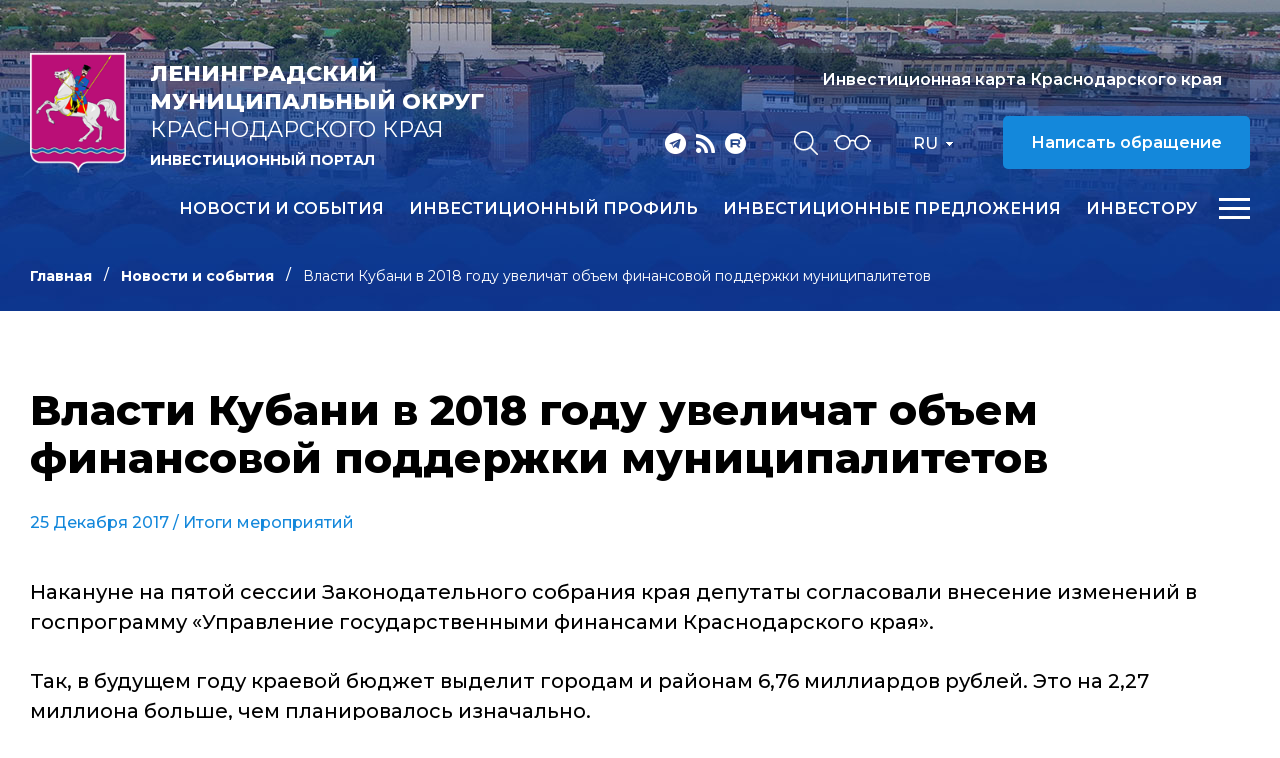

--- FILE ---
content_type: text/html; charset=windows-1251
request_url: https://invest-lenkub.ru/ru/news/vlasti-kubani-v-2018-godu-uvelichat-ob-em-finansovoj-podderzhki-municipalitetov/
body_size: 7188
content:
<!DOCTYPE html>
<html lang="ru">
    <head>
        <meta name="viewport" content="width=device-width">
		<link rel="shortcut icon" type="image/x-icon" href="/bitrix/templates/adaptive.ru/favicon.ico" />
		<!--link rel="stylesheet" type="text/css" href="/bitrix/templates/adaptive.ru/common.css" /-->
		<meta http-equiv="Content-Type" content="text/html; charset=windows-1251" />
<meta name="robots" content="index, follow" />
<link href="/bitrix/cache/css/s1/adaptive.ru/kernel_main/kernel_main.css?16766342609387" type="text/css"  rel="stylesheet" />
<link href="/bitrix/cache/css/s1/adaptive.ru/template_5636b65e3214414eae986dd130332aa8/template_5636b65e3214414eae986dd130332aa8_56b9c9d9fa851c61b7ca1ddc2ecb5beb.css?167663426013449" type="text/css"  data-template-style="true"  rel="stylesheet" />
<script type="text/javascript">if(!window.BX)window.BX={message:function(mess){if(typeof mess=='object') for(var i in mess) BX.message[i]=mess[i]; return true;}};</script>
<script type="text/javascript">(window.BX||top.BX).message({'JS_CORE_LOADING':'Загрузка...','JS_CORE_NO_DATA':'- Нет данных -','JS_CORE_WINDOW_CLOSE':'Закрыть','JS_CORE_WINDOW_EXPAND':'Развернуть','JS_CORE_WINDOW_NARROW':'Свернуть в окно','JS_CORE_WINDOW_SAVE':'Сохранить','JS_CORE_WINDOW_CANCEL':'Отменить','JS_CORE_H':'ч','JS_CORE_M':'м','JS_CORE_S':'с','JSADM_AI_HIDE_EXTRA':'Скрыть лишние','JSADM_AI_ALL_NOTIF':'Показать все','JSADM_AUTH_REQ':'Требуется авторизация!','JS_CORE_WINDOW_AUTH':'Войти','JS_CORE_IMAGE_FULL':'Полный размер'});</script>
<script type="text/javascript">(window.BX||top.BX).message({'LANGUAGE_ID':'ru','FORMAT_DATE':'DD.MM.YYYY','FORMAT_DATETIME':'DD.MM.YYYY HH:MI:SS','COOKIE_PREFIX':'BITRIX_SM','SERVER_TZ_OFFSET':'10800','SITE_ID':'s1','USER_ID':'','SERVER_TIME':'1769041175','USER_TZ_OFFSET':'0','USER_TZ_AUTO':'Y','bitrix_sessid':'4ac2501f432c3c7df34dafae27535733'});</script>


<script type="text/javascript" src="/bitrix/cache/js/s1/adaptive.ru/kernel_main/kernel_main.js?1679898505241181"></script>
<script type="text/javascript">BX.setCSSList(['/bitrix/js/main/core/css/core.css']); </script>
<script type="text/javascript">BX.setJSList(['/bitrix/js/main/core/core.js','/bitrix/js/main/core/core_ajax.js','/bitrix/js/main/session.js','/bitrix/js/main/core/core_window.js','/bitrix/js/main/utils.js']); </script>

<script type="text/javascript">
bxSession.Expand(1440, '4ac2501f432c3c7df34dafae27535733', false, '8bfed3f7d79b2802c59c0a0ca30a474d');
</script>

		<!--link rel="stylesheet" type="text/css" href="/bitrix/templates/adaptive.ru/colors.css" /-->
		<title>Власти Кубани в 2018 году увеличат объем финансовой поддержки муниципалитетов</title>
        <link href="/bitrix/templates/adaptive.ru/css/main.css?r=1748349529" rel="stylesheet"/>
        <link href="/bitrix/templates/adaptive.ru/css/slick.css" rel="stylesheet"/>
        <link href="/bitrix/templates/adaptive.ru/css/animate.css" rel="stylesheet"/>
        <link href="/bitrix/templates/adaptive.ru/css/jquery.formstyler.css" rel="stylesheet"/>
        <link href="/bitrix/templates/adaptive.ru/css/jquery-ui.css" rel="stylesheet"/>
        <link href="/bitrix/templates/adaptive.ru/css/jquery-ui.structure.css" rel="stylesheet"/>
        <link href="/bitrix/templates/adaptive.ru/css/jquery-ui.theme.css" rel="stylesheet"/>
        <link href="/bitrix/templates/adaptive.ru/css/jquery.fancybox.css" rel="stylesheet"/>
        <!--[if IE]>
            <script src="http://html5shiv.googlecode.com/svn/trunk/html5.js"></script>
        <![endif]-->
    </head>
    <body>
	<div id="panel" class="hidden-print"></div>
	
        <div class="wrap-320">
            <div class="pc-menu">
                <div class="menuPc-btn"><div class="menu-btn active"><span></span></div></div>
                <div class="pc-menu_logo">
                    <img src="/img/gerb.png" alt="" class="pc-menu__ico">
                    <div class="pc-menu__description">
                        <span class="pc-menu__txt-2"><b>Ленинградский муниципальный округ</b><br>Краснодарского края</span>
                        <span class="pc-menu__txt-1">Инвестиционный портал</span>
                    </div>
                </div>
                <div class="c-width">
	

                    <div class="pc-menu__flex">



		
						
                        <div class="pc-menu__col">
                            <a href="/ru/news/" class="pc-menu__name">Новости и события <span class="arrow"></span></a>
											
                        </div>
						
			
		

	


		
						
                        <div class="pc-menu__col">
                            <a href="/ru/profile/" class="pc-menu__name">Инвестиционный профиль <span class="arrow"></span></a>
								                            <ul class="pc-menu__list">
										                                <li><a href="/ru/profile/obshchaya-kharakteristika.php">Общая характеристика</a></li>
										                                <li><a href="/ru/profile/resursnaya-baza.php">Ресурсная база</a></li>
										                                <li><a href="/ru/profile/transportnaya-infrastruktura.php">Транспортная инфраструктура</a></li>
										                                <li><a href="/ru/profile/sotsialno-ekonomicheskie-pokazateli.php">Социально-экономические показатели</a></li>
										                                <li><a href="/dashboard/?language=ru">Инвестиционные данные</a></li>
										                                <li><a href="/ru/profile/prioritetnye-otrasli-dlya-privlecheniya-investitsiy.php">Приоритетные отрасли для привлечения инвестиций</a></li>
										                                <li><a href="/ru/profile/fotogalereya.php">Фотогалерея</a></li>
										                                <li><a href="/ru/profile/konkurentnye-preimushchestva.php">Конкурентные преимущества</a></li>
										                                <li><a href="/ru/profile/istorii-uspekha.php">Истории успеха</a></li>
										                                <li><a href="/ru/profile/investitsionnye-proekty-i-ploshchadki.php">Инвестиционные проекты и площадки</a></li>
										                                <li><a href="/ru/profile/gosudarstvennaya-i-munitsipalnaya-podderzhka.php">Государственная и муниципальная поддержка</a></li>
										                                <li><a href="/ru/profile/investitsionnyy-upolnomochennyy.php">Инвестиционный уполномоченный</a></li>
										                            </ul>
											
                        </div>
						
			
		

	


		
			
		

	


		
			
		

	


		
			
		

	


		
			
		

	


		
			
		

	


		
			
		

	


		
			
		

	


		
			
		

	


		
			
		

	


		
			
		

	


		
			
		

	


		
			
		

	


		
						
                        <div class="pc-menu__col">
                            <a href="/ru/investitsionnye-predlozheniya/" class="pc-menu__name">Инвестиционные предложения <span class="arrow"></span></a>
								                            <ul class="pc-menu__list">
										                                <li><a href="/ru/investitsionnye-predlozheniya/predostavlenie-zemelnykh-uchastkov/">Предоставление земельных участков</a></li>
										                                <li><a href="/ru/investitsionnye-predlozheniya/invprj.php">Инвестиционные проекты, включенные в Единую систему инвестиционных предложений Краснодарского края</a></li>
										                                <li><a href="/ru/investitsionnye-predlozheniya/invplosch.php">Инвестиционно привлекательные земельные участки, включенные в Единую систему инвестиционных предложений Краснодарского края</a></li>
										                                <li><a href="/ru/investitsionnye-predlozheniya/fond-investitsionnykh-initsiativnykh-predlozheniy/">Фонд инвестиционных (инициативных) предложений</a></li>
										                                <li><a href="/ru/investitsionnye-predlozheniya/ploshchadki-brownfield-bankroty/">Площадки Brownfield (Банкроты)</a></li>
										                                <li><a href="/ru/investitsionnye-predlozheniya/promparki-i-tekhnoparki/">Промпарки и технопарки</a></li>
										                                <li><a href="/ru/investitsionnye-predlozheniya/obekty-dlya-kontsessiy-/">Объекты для концессий </a></li>
										                                <li><a href="/ru/investitsionnye-predlozheniya/imushchestvennaya-podderzhka-msp-/">Имущественная поддержка МСП </a></li>
										                            </ul>
											
                        </div>
						
			
		

	


		
			
		

	


		
			
		

	


		
			
		

	


		
			
		

	


		
			
		

	


		
			
		

	


		
			
		

	


		
			
		

	


		
						
                        <div class="pc-menu__col">
                            <a href="/ru/v-pom-investoru/" class="pc-menu__name">Инвестору <span class="arrow"></span></a>
								                            <ul class="pc-menu__list">
										                                <li><a href="/ru/v-pom-investoru/investitsionnaya-strategiya-krasnodarskogo-kraya.php">Инвестиционная стратегия Краснодарского края</a></li>
										                                <li><a href="/ru/v-pom-investoru/gos-munits-pod-investorov/">Поддержка инвесторов</a></li>
										                                <li><a href="/ru/v-pom-investoru/investitsionnyy-upolnomochennyy/index.php">Инвестиционный уполномоченный</a></li>
										                                <li><a href="/ru/v-pom-investoru/realizovannye-i-realizuemye-proekty/index.php">Успешно реализованные и реализуемые проекты</a></li>
										                                <li><a href="/dashboard/">Инвестиционные данные</a></li>
										                                <li><a href="/ru/v-pom-investoru/zakon-ofits-dok/">Законодательство и официальные документы</a></li>
										                                <li><a href="/ru/v-pom-investoru/munitsipalnyy-investitsionnyy-standart/">Муниципальный инвестиционный стандарт</a></li>
										                                <li><a href="https://investkuban.ru/invest/">Типовая методика разработки бизнес-планов и анализа инвестиционных проектов</a></li>
										                                <li><a href="/ru/v-pom-investoru/soprovozhdenie-investitsionnykh-proektov/">Сопровождение инвестиционных проектов</a></li>
										                                <li><a href="/ru/v-pom-investoru/gosudarstvenno-chastnoe-partnerstvo/">Государственно-частное партнерство</a></li>
										                                <li><a href="https://investkuban.ru/invest/#attention_banner">Информация о действующих налогах и сборах</a></li>
										                                <li><a href="/ru/v-pom-investoru/plan-sozdaniya-invest-obektov/">План создания инвестиционных объектов и объектов инфраструктуры</a></li>
										                                <li><a href="/ru/v-pom-investoru/adresa-i-telefony-organizatsiy-vzaimodeystvuyushchikh-s-investorami/">Информация об организациях, взаимодействующих с инвесторами</a></li>
										                                <li><a href="https://investkuban.ru/upload/InvestNavigatorR.pdf">Путеводитель инвестора</a></li>
										                                <li><a href="/ru/v-pom-investoru/film-o-krasnodarskom-krae.php">Фильм о Краснодарском крае</a></li>
										                                <li><a href="/ru/v-pom-investoru/soglashenie-o-zashchite-i-pooshchrenii-kapitalovlozheniy.php">Соглашение о защите и поощрении капиталовложений</a></li>
										                            </ul>
											
                        </div>
						
			
		

	


		
			
		

	


		
			
		

	


		
			
		

	


		
			
		

	


		
			
		

	


		
			
		

	


		
			
		

	


		
			
		

	


		
			
		

	


		
			
		

	


		
			
		

	


		
			
		

	


		
			
		

	


		
			
		

	


		
			
		

	


		
			
		

	


		
						
                        <div class="pc-menu__col">
                            <a href="/ru/v-pom-predprin/" class="pc-menu__name">Предпринимателю <span class="arrow"></span></a>
								                            <ul class="pc-menu__list">
										                                <li><a href="/ru/v-pom-predprin/zakon-ofits-dok/">Законодательство и официальные документы</a></li>
										                                <li><a href="/ru/v-pom-predprin/podderzhka-malogo-i-srednego-predprinimatelstva/">Поддержка малого и среднего предпринимательства</a></li>
										                                <li><a href="/ru/v-pom-predprin/goryachaya-liniya/index.php">Горячая линия</a></li>
										                                <li><a href="/ru/v-pom-predprin/sovet-po-predprin/index.php">Совет по предпринимательству</a></li>
										                                <li><a href="https://moibiz93.ru/">Фонд развития бизнеса Краснодарского края</a></li>
										                                <li><a href="https://corpmsp.ru/">АО «Корпорация МСП»</a></li>
										                                <li><a href="http://fmkk.ru/">Фонд микрофинансирования субъектов малого и среднего предпринимательства Краснодарского края</a></li>
										                                <li><a href="/ru/v-pom-predprin/informatsiya-dlya-msp.php">Информация для МСП. О преимуществах оплаты через СБП платежный сервис СБП</a></li>
										                                <li><a href="/ru/v-pom-predprin/inform-materialy/">Важно</a></li>
										                                <li><a href="/ru/v-pom-predprin/reestr-subektov-msp/index.php">Реестр субъектов малого и среднего предпринимательства - получателей поддержки</a></li>
										                                <li><a href="https://investkuban.ru/upload/sup_form.pdf">Сводный перечень форм государственной поддержки инвесторов и предпринимателей</a></li>
										                            </ul>
											
                        </div>
						
			
		

	


		
			
		

	


		
			
		

	


		
			
		

	


		
			
		

	


		
			
		

	


		
			
		

	


		
			
		

	


		
			
		

	


		
			
		

	


		
			
		

	


		
			
		

	


		
						
                        <div class="pc-menu__col">
                            <a href="/ru/natsionalnye-proekty/" class="pc-menu__name">Национальные проекты <span class="arrow"></span></a>
											
                        </div>
						
			
		

	


		
						
                        <div class="pc-menu__col">
                            <a href="/ru/istorii-uspekha/" class="pc-menu__name">Истории успеха <span class="arrow"></span></a>
											
                        </div>
						
			
		

	


		
						
                        <div class="pc-menu__col">
                            <a href="/ru/kontakty/" class="pc-menu__name">Контакты <span class="arrow"></span></a>
								                            <ul class="pc-menu__list">
										                                <li><a href="/ru/kontakty/">Контакты</a></li>
										                                <li><a href="/ru/kontakty/feedback.php">Обратная связь</a></li>
										                                <li><a href="/ru/kontakty/politika-konfidentsialnosti.php">Политика конфиденциальности персональной информации</a></li>
										                                <li><a href="/ru/kontakty/poleznye-ssylki/">Полезные ссылки</a></li>
										                            </ul>
											
                        </div>
						
			
		

	


		
			
		

	


		
			
		

	


		
			
		

	


		
			
		

	

                    </div>

					
	
                </div>
                <div class="c-width">
                    <div class="pc-menu__mob">
                        <p class="pc-menu-txt">Прямая линия инвестора</p>
                        <a href="tel:+78614572376" class="pc-menu-phone">&#43;7 86145 7 23 76</a>
                        <!--a href="mailto:<a class="txttohtmllink" href="mailto:leningrd@mo.krasnodar.ru" title="Написать письмо">leningrd@mo.krasnodar.ru</a>" class="pc-menu-mail"--><a class="txttohtmllink" href="mailto:leningrd@mo.krasnodar.ru" title="Написать письмо">leningrd@mo.krasnodar.ru</a><!--/a-->
                        <div class="nav-social">
                                                        <a class="social-link telegram" href="https://t.me/investkuban" target="_blank"></a>
                            <a class="social-link rss" href="/ru/rss_news.php"></a>
                            <a class="social-link youtube" href="https://rutube.ru/channel/23892772/" target="_blank"></a>
                        </div>
                    </div>
                </div>
            </div>
			
			            <div class="inner-header">
			                <div class="nav-wrap">
                    <div class="nav-flex">
                        <a href="/ru/" class="nav-logo">
                            <img src="/img/gerb.png" alt="">
                            <span class="nav-logo__txt">
                                <span class="nav-logo__txt-1"><b>Ленинградский муниципальный округ</b><br>Краснодарского края</span>
                                <span class="nav-logo__txt-2">Инвестиционный портал</span>
                            </span>
                        </a>
                        <div class="nav-right">
                            <div class="nav-flex center top">
                                <div class="nav-social">
                                                                        <a class="social-link telegram" href="https://t.me/investkuban" target="_blank"></a>
                                    <a class="social-link rss" href="/ru/rss_news.php"></a>
                                    <a class="social-link youtube" href="https://rutube.ru/channel/23892772/" target="_blank"></a>
                                </div>
                                <div class="nav-services">
                                    <a href="/ru/search/" class="nav-search__btn"></a>
                                    <a href="?stype=special" class="nav-glass__btn"></a>
                                </div>
                                <div class="nav-language-sel">
                                    <div class="active">Ru</div>
                                    <a class="dropdown" href="/en/">En</a>
                                </div>
                                <a href="https://investkuban.ru/map/" target="_blank" class="nav-btn invest">Инвестиционная карта Краснодарского края</a>
                                <a href="/ru/kontakty/feedback.php" class="nav-btn">Написать обращение</a>
                                <div class="nav-language__mob">
                                    <a href="/ru/" class="active">RU</a>
                                    <span>|</span>
                                    <a href="/en/">EN</a> 
                                </div>
                            </div>
                            <div class="nav-flex center menu">
                                <div class="menu-wrap">
		
                                    <ul class="nav-menu">
	                                        <li><a href="/ru/news/">Новости и события</a></li>
	                                        <li><a href="/ru/profile/">Инвестиционный профиль</a></li>
	                                        <li><a href="/ru/investitsionnye-predlozheniya/">Инвестиционные предложения</a></li>
	                                        <li><a href="/ru/v-pom-investoru/">Инвестору</a></li>
	                                        <li><a href="/ru/v-pom-predprin/">Предпринимателю</a></li>
	                                        <li><a href="/ru/natsionalnye-proekty/">Национальные проекты</a></li>
	                                        <li><a href="/ru/istorii-uspekha/">Истории успеха</a></li>
	                                        <li><a href="/ru/kontakty/">Контакты</a></li>
										</ul>
					
	
                                </div>
                                <div class="menu-btn__wrap"><div class="menu-btn"><span></span></div></div>
                            </div>
                        </div>
                    </div>
                </div>
				
				
				
                <div class="c-width">				
					<ul class="breadcrumb hidden-print"><li><a href="/ru/" title="Главная" class="breadcrumb__link">Главная</a></li><li><a href="/ru/news/" title="Новости и события" class="breadcrumb__link">Новости и события</a></li><li><span class="breadcrumb__stat">Власти Кубани в 2018 году увеличат объем финансовой поддержки муниципалитетов</span></li></ul> 				
                </div>
            </div>

            <div class="inner-c">
                <div class="c-width">
                    <div class="i-content">
					
<h1 class="zagolovok">Власти Кубани в 2018 году увеличат объем финансовой поддержки муниципалитетов</h1>





<div class="news-detail">
	
				<div class="article__date">25 Декабря 2017	  																							/ <a href="/ru/news/?theme[]=44">Итоги мероприятий</a>
															
						</div>

						<P>Накануне на пятой сессии Законодательного собрания края депутаты согласовали внесение изменений в госпрограмму &laquo;Управление государственными финансами Краснодарского края&raquo;.</P>
<P>Так, в будущем году краевой бюджет выделит городам и районам 6,76 миллиардов рублей. Это на 2,27 миллиона больше, чем планировалось изначально. </P>
<P>Из них порядка 1 миллиарда рублей составят дотации на обеспечение сбалансированности местных бюджетов. А 75 миллионов рублей в виде субсидий направят на поощрение городов и районов края, достигших лучших результатов по мобилизации доходов и росту экономики. </P>
<P>Внесение изменений вызвано уменьшением объемов расходов на обслуживание государственного долга и увеличением объемов на предоставление финансовой поддержки муниципалитетам, сообщает пресс-служба администрации края. </P>
<P>Расходы на обслуживание государственного долга в 2018 году сократились на 1,5 миллиарда рублей. Основной причиной снижения послужило проведение реструктуризации бюджетных кредитов и рефинансирования кредитов с уменьшением процентной ставки за пользование заемными средствами. </P>
<P style="MARGIN-RIGHT: 0px" dir=ltr>Источник: <A href="http://kubantv.ru/details/vlasti-kubani-v-2018-godu-uvelichat-obem-finansovoy-podderzhki-munitsipalitetov/" target=_blank>kubantv.ru</A></P>		<div style="clear:both"></div>
	<br />
	</div><br>


                    </div>
                </div>
            </div>
		


            <footer>
                <div class="c-width">
                    <div class="footer-flex">
                        <div class="footer-left">
                            <div class="footer-logo">
                                <img src="/img/gerb.png" alt="">
                                <span class="footer-logo__txt">
                                    <span class="footer-logo__txt-1"><b>Ленинградский муниципальный округ</b><br>Краснодарского края</span>
                                    <span class="footer-logo__txt-2">Инвестиционный портал</span>
                                </span>
                            </div>
                            <div class="nav-social">
																<a class="social-link telegram" href="https://t.me/investkuban" target="_blank"></a>
								<a class="social-link rss" href="/ru/rss_news.php"></a>
								<a class="social-link youtube" href="https://rutube.ru/channel/23892772/" target="_blank"></a>
                            </div>
                        </div>
                        <div class="footer-center">
                            <ul class="footer-list">
									<li><a href="/ru/investitsionnye-predlozheniya/">Инвестиционные предложения</a></li>
									<li><a href="/ru/v-pom-investoru/">В помощь инвестору</a></li>
									<li><a href="/ru/v-pom-predprin/">В помощь предпринимателю</a></li>
									<li><a href="/ru/kontakty/">Контакты</a></li>
									<li><a href="/ru/kontakty/poleznye-ssylki/">Полезные ссылки</a></li>
								</ul>
                        </div>
                        <div class="footer-right">
                            <p class="footer-txt">Прямая линия инвестора</p>
                            <a href="tel:+78614572376" class="footer-phone">&#43;7 86145 7 23 76</a>
                            <!--a href="mailto:<a class="txttohtmllink" href="mailto:leningrd@mo.krasnodar.ru" title="Написать письмо">leningrd@mo.krasnodar.ru</a>" class="footer-mail"--><a class="txttohtmllink" href="mailto:leningrd@mo.krasnodar.ru" title="Написать письмо">leningrd@mo.krasnodar.ru</a><!--/a-->
                        </div>
                    </div>
                    <div class="footer-bottom">
                        <p class="footer-copy">© Администрация муниципального образования Ленинградский муниципальный округ Краснодарского края</p>
                        <div class="footer-b__right">
                            <div class="footer-count">
								<!--LiveInternet counter-->

<script type="text/javascript"><!-- 
document.write("<a href=\'http://www.liveinternet.ru/click\' "+ "target=_blank><img src=\'//counter.yadro.ru/hit?t44.8;r"+ escape(document.referrer)+((typeof(screen)=="undefined")?"": ";s"+screen.width+"*"+screen.height+"*"+(screen.colorDepth? screen.colorDepth:screen.pixelDepth))+";u"+escape(document.URL)+ ";"+Math.random()+ "\' alt=\'\' title=\'LiveInternet\' "+ "border=\'0\' width=\'31\' height=\'31\'><\/a>") 
//--></script>

<!--/LiveInternet-->

<!-- Yandex.Metrika informer -->
<a href="https://metrika.yandex.ru/stat/?id=22269766&amp;from=informer"
target="_blank" rel="nofollow"><img src="https://informer.yandex.ru/informer/22269766/3_1_FFFFFFFF_EFEFEFFF_0_pageviews"
style="width:88px; height:31px; border:0;" alt="Яндекс.Метрика" title="Яндекс.Метрика: данные за сегодня (просмотры, визиты и уникальные посетители)" class="ym-advanced-informer" data-cid="22269766" data-lang="ru" /></a>
<!-- /Yandex.Metrika informer -->

<!-- Yandex.Metrika counter -->
<script type="text/javascript">
    (function (d, w, c) {
        (w[c] = w[c] || []).push(function() {
            try {
                w.yaCounter22269766 = new Ya.Metrika({
                    id:22269766,
                    clickmap:true,
                    trackLinks:true,
                    accurateTrackBounce:true,
                    webvisor:true
                });
            } catch(e) { }
        });

        var n = d.getElementsByTagName("script")[0],
            s = d.createElement("script"),
            f = function () { n.parentNode.insertBefore(s, n); };
        s.type = "text/javascript";
        s.async = true;
        s.src = "https://mc.yandex.ru/metrika/watch.js";

        if (w.opera == "[object Opera]") {
            d.addEventListener("DOMContentLoaded", f, false);
        } else { f(); }
    })(document, window, "yandex_metrika_callbacks");
</script>
<noscript><div><img src="https://mc.yandex.ru/watch/22269766" style="position:absolute; left:-9999px;" alt="" /></div></noscript>
<!-- /Yandex.Metrika counter -->
                            </div>
                            <p class="footer-dev">Разработка сайта – <a href="http://www.internetimage.ru/" target="_blank">Интернет-Имидж</a></p>
                        </div>
                    </div>
                </div>
            </footer>
        </div>
        <!-- SCRIPTS -->
        <script src="/bitrix/templates/adaptive.ru/js/jquery-3.3.1.min.js"></script>
        <!--script src="/bitrix/templates/adaptive.ru/js/resize-tester.js"></script-->
        <script src="/bitrix/templates/adaptive.ru/js/slick.min.js"></script>
        <script src="/bitrix/templates/adaptive.ru/js/dragscroll.js"></script>
        <script src="/bitrix/templates/adaptive.ru/js/jquery-ui.min.js"></script>
        <script src="/bitrix/templates/adaptive.ru/js/jquery.fancybox.min.js"></script>
        <script src="/bitrix/templates/adaptive.ru/js/jquery.maskedinput.js"></script>
        <script src="/bitrix/templates/adaptive.ru/js/wow.min.js"></script>
        <script src="/bitrix/templates/adaptive.ru/js/jquery.formstyler.min.js"></script>
        <script src="/bitrix/templates/adaptive.ru/js/main.js?r=1676634013"></script>
        <!-- SCRIPTS -->
	</body>
</html>

--- FILE ---
content_type: application/javascript
request_url: https://invest-lenkub.ru/bitrix/templates/adaptive.ru/js/main.js?r=1676634013
body_size: 2103
content:
function responseMenu(){
    setTimeout(function(){
        $('.nav-menu li').show();
        var items = $('.nav-menu li');
        var max_width = $('.nav-flex.menu').width() - 175;
        var width = 0;
        var hide_from = 0;

        items.css({'width':'auto'});

        items.each(function(index){
            if (width + $(this).outerWidth() > max_width)
            {
                return false;
            }
            else
            {
                hide_from = index;
                width += $(this).outerWidth();
            }
        });
        if (hide_from < items.length - 1) {
            items.eq(hide_from).nextAll('.nav-menu li').hide();
        }
        else
        {
            
        }
    },100);

}

/* Fix Nav */
function fixNav(){
    if ($(this).scrollTop() > 5) {
        $('.nav-wrap').addClass("f-nav");
        $('.nav-flex.top').hide();
        responseMenu();
    } else {
        $('.nav-wrap').removeClass("f-nav");
        $('.nav-flex.top').show();
    }
}

/* Index Useful Slider */
function usefulSlider(){
    $('.i-useful__slider').slick({
        slidesToShow: 4,
        dots: true,
        responsive: [
            {
                breakpoint: 1750,
                settings: {
                    slidesToShow: 4
                }
            },
            {
                breakpoint: 1500,
                settings: {
                    slidesToShow: 3
                }
            },
            {
                breakpoint: 990,
                settings: {
                    slidesToShow: 2
                }
            }
        ]
    });
}
var prov = 0;
function normalSlider(){

    if (window.matchMedia("(max-width: 750px)").matches){
        setTimeout(function(){$('.i-useful__slider').slick('unslick');},100)
        prov = 1;
    }
    if (window.matchMedia("(min-width: 751px)").matches){
        if(prov == 1){
            setTimeout(function(){ usefulSlider();},100);
            prov = 0;
        }
    }
}
/* Index Useful Slider */
$(document).ready(function(){
    responseMenu();
    fixNav();
    $(window).on('resize', function(){
        responseMenu();
        normalSlider();
        fixNav();
        if (window.matchMedia("(max-width: 950px)").matches){
            $('.nav-wrap').removeClass("f-nav");
            $('.nav-flex.top').show();
        }
        if (window.matchMedia("(max-width: 750px)").matches){
            $('.i-news__hide').show();
            $(' .i-news__mob-hide').hide();
            $('.i-news__hide:first-child .i-news__mob-hide').show();
            $('.i-news__mob-tab').removeClass('active');
            $('.i-news__hide:first-child .i-news__mob-tab').addClass('active');
        }
        if (window.matchMedia("(min-width: 751px)").matches){
            $('.i-news__mob-hide').show();
            $('.i-news__hide').hide();
            $('.i-news__hide:first-child').show();
            $('.i-news-tab .tab').removeClass('active');
            $('.i-news-tab .tab:first-child').addClass('active');
        }
    }).trigger('resize');
    
    /* Menu Script */
    $('.menu-btn__wrap').on('click',function(){
        if($(this).hasClass('active')){
           
        }else{
            $('body').addClass('no-scroll');
            $('.pc-menu').slideDown();
        }
    });
    $('.menuPc-btn').on('click',function(){
        $('body').removeClass('no-scroll');
        $('.pc-menu').slideUp();
    });
    /* Menu Script */
    
    /* Language Select */
    $('.nav-language-sel .active').on('click',function(){
        $(this).parent().toggleClass('show');
        $('.nav-language-sel .dropdown').slideToggle();
    });
    $(document).click( function(e){
        if ( $(e.target).closest('.nav-language-sel').length ) {
            return;
        }
        $('.nav-language-sel').removeClass('show');
        $('.nav-language-sel .dropdown').slideUp();
    });
    /* Language Select */
    
    /* Fix Menu */
    $(window).scroll(function () {
        if (window.matchMedia("(min-width: 951px)").matches){
            fixNav();
        }
    });
    /* Fix Menu */
    
    /* Mob Menu */
    $('.pc-menu__name .arrow').on('click',function(e){
        e.preventDefault();
        $(this).parent().parent().toggleClass('show');
        $(this).parent().parent().find('.pc-menu__list').slideToggle();
    });
    /* Mob Menu */
    
    /* Index Header Slider */
    $('.i-header__slider').slick({
        fade: true,
        arrows: true,
        adaptiveHeight: true
    });
    /* Index Header Slider */
    
    /* Index Welcome Slider */
    $('.cityHead-slider').slick({
        dots: true,
        prevArrow: $('.cityHead__prev'),
        nextArrow: $('.cityHead__next'),
        autoplay: true,
        autoplaySpeed: 3000
    });
	$('.cityHead-slider').on('afterChange', function(event, slick, currentSlide){
		$('.cityHead__prev').text(currentSlide+1);
	});
    /* Index Welcome Slider */
    
    /* Index History Slider */
    $('.i-history__slider').slick({
        arrows: true,
        dots: true,
        prevArrow: $('.i-history__arrows .slider-prev'),
        nextArrow: $('.i-history__arrows .slider-next'),
        fade: true,
        responsive: [
            {
                breakpoint: 751,
                settings: {
                    dots: false
                }
            }
        ]
    });
    /* Index History Slider */
    
    /* Index Invest Nav Slider */
    $('.i-invest-nav__slider').slick({
        slidesToShow: 5,
        dots: true,
        responsive: [
            {
                breakpoint: 1750,
                settings: {
                    slidesToShow: 4
                }
            },
            {
                breakpoint: 1500,
                settings: {
                    slidesToShow: 3
                }
            },
            {
                breakpoint: 990,
                settings: {
                    slidesToShow: 2
                }
            },
            {
                breakpoint: 751,
                settings: {
                    slidesToShow: 1,
                    dots: false,
                    arrows: false
                }
            }
        ]
    });
    /* Index Invest Nav Slider */
    
    /* Index Realize Slider */
    $('.i-realize__slider').slick({
        slidesToShow: 5,
        dots: true,
        responsive: [
            {
                breakpoint: 1750,
                settings: {
                    slidesToShow: 4
                }
            },
            {
                breakpoint: 1500,
                settings: {
                    slidesToShow: 3
                }
            },
            {
                breakpoint: 990,
                settings: {
                    slidesToShow: 2
                }
            },
            {
                breakpoint: 751,
                settings: {
                    slidesToShow: 1,
                    dots: false,
                    arrows: false
                }
            }
        ]
    });
    /* Index Realize Slider */
    
    /* Index National Slider */
    $('.i-national__slider').slick({
        slidesToShow: 5,
        dots: true,
        responsive: [
            {
                breakpoint: 1750,
                settings: {
                    slidesToShow: 4
                }
            },
            {
                breakpoint: 1500,
                settings: {
                    slidesToShow: 3
                }
            },
            {
                breakpoint: 990,
                settings: {
                    slidesToShow: 2
                }
            },
            {
                breakpoint: 751,
                settings: {
                    slidesToShow: 1,
                    dots: false,
                    arrows: false
                }
            }
        ]
    });
    /* Index National Slider */
    
    /* News Tab */
    var newsItem = $('.i-news__hide'), newsTab = $('.i-news-tab .tab');
    $(newsTab).on('click',function(){
        if($(this).hasClass('active')){
            
        }else{
            $('.i-news__hide').hide();
            $('.i-news-tab .tab').removeClass('active');
            $(this).addClass('active');
            var ind = $(this).index();
            $(newsItem[ind]).fadeIn();
        }
    });
    
    $('.i-news__mob-tab').on('click',function(){
        /*$('.i-news__hide').removeClass('active');
        $('.i-news__mob-tab').removeClass('active');
        $('.i-news__mob-hide').slideUp();*/
        $(this).toggleClass('active');
        $(this).parent().toggleClass('active');
        $(this).parent().find('.i-news__mob-hide').slideToggle();
    });
    /* News Tab */
    
    /* Useful Slider */
    usefulSlider();
    normalSlider();
    $('.i-more__btn.useful').on('click',function(e){
        e.preventDefault();
        $(this).fadeOut();
        $('.i-useful__slide.mob-hide').fadeIn();
    });
    /* Useful Slider */
    
    
    /* Table Scroll */
    $('.inner-c table').each(function () {
        if (($(this).width()>$('.inner-c').width()-20)) {
            $(this).wrap('<div class="table-scroll dragscroll">');
            $(this).before('<span>Таблицу можно прокрутить вправо &rarr;</span>');
        }
    });
    dragscroll.reset();
    /* Table Scroll */
    
    new WOW().init();
    
    /* News */
    $( ".news__inp-calendar input").datepicker();
    
    //Select
    $('.select-st').styler();
   
// Map
if (typeof(ymaps) !='undefined') {
	if($("#map").length) {
		ymaps.ready(init);
	}
}

function init() {

	var lat=$('#map').attr('lat');
	var lon=$('#map').attr('lon');

    var myMap = new ymaps.Map("map", {
            center: [lat,lon],
            zoom: 15, 
            controls: ["zoomControl"]
   		});




    var Placemark0 = new ymaps.Placemark([lat,lon],
	    {
	    },
	    {
	    });


    myMap.geoObjects.add(Placemark0);

}

$('.igtable a, .fb-link').fancybox();
   
});